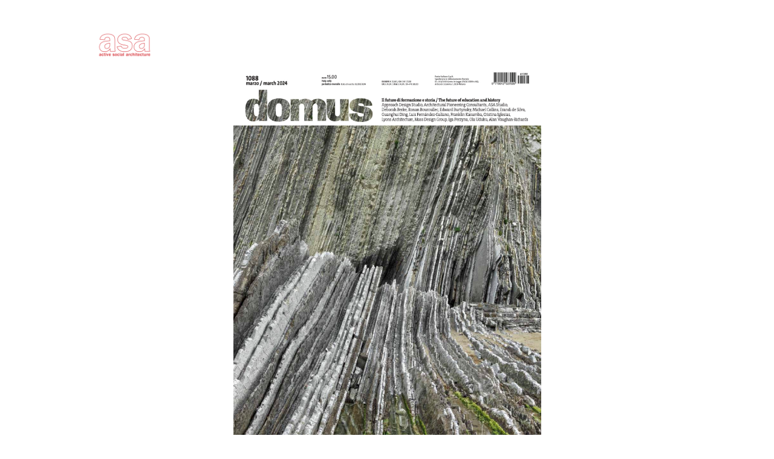

--- FILE ---
content_type: text/html
request_url: https://www.activesocialarchitecture.com/domus-busogo-article
body_size: 11713
content:
<!DOCTYPE html PUBLIC "-//W3C//DTD XHTML 1.0 Transitional//EN" "http://www.w3.org/TR/xhtml1/DTD/xhtml1-transitional.dtd">
<html xmlns="http://www.w3.org/1999/xhtml">
<head>
<title>Domus Busogo article</title>
<meta http-equiv="Content-Type" content="text/html; charset=utf-8"/>
<meta http-equiv="X-UA-Compatible" content="IE=edge">
<meta name="SKYPE_TOOLBAR" content="SKYPE_TOOLBAR_PARSER_COMPATIBLE"/>
<meta name="HandheldFriendly" content="True" />
<meta name="MobileOptimized" content="1024" />
<meta name="viewport" content="width=1024" /> 
<link rel="shortcut icon" href="https://storage.googleapis.com/wzukusers/user-27239409/images/fav-58ff7d0a3c136ge1ooCF/favicon.ico?v=fav-58ff7d0a3c136ge1ooCF" type="image/x-icon" />
<link rel="icon" type="image/png" href="https://storage.googleapis.com/wzukusers/user-27239409/images/fav-58ff7d0a3c136ge1ooCF/favicon-16x16.png?v=fav-58ff7d0a3c136ge1ooCF" sizes="16x16">
<link rel="icon" type="image/png" href="https://storage.googleapis.com/wzukusers/user-27239409/images/fav-58ff7d0a3c136ge1ooCF/favicon-32x32.png?v=fav-58ff7d0a3c136ge1ooCF" sizes="32x32">
<link rel="icon" type="image/png" href="https://storage.googleapis.com/wzukusers/user-27239409/images/fav-58ff7d0a3c136ge1ooCF/favicon-96x96.png?v=fav-58ff7d0a3c136ge1ooCF" sizes="96x96">
<link rel="icon" type="image/png" href="https://storage.googleapis.com/wzukusers/user-27239409/images/fav-58ff7d0a3c136ge1ooCF/favicon-160x160.png?v=fav-58ff7d0a3c136ge1ooCF" sizes="160x160">
<link rel="icon" type="image/png" href="https://storage.googleapis.com/wzukusers/user-27239409/images/fav-58ff7d0a3c136ge1ooCF/favicon-196x196.png?v=fav-58ff7d0a3c136ge1ooCF" sizes="196x196">
<link rel="apple-touch-icon" href="https://storage.googleapis.com/wzukusers/user-27239409/images/fav-58ff7d0a3c136ge1ooCF/apple-touch-icon.png?v=fav-58ff7d0a3c136ge1ooCF" />
<link rel="apple-touch-icon" sizes="57x57" href="https://storage.googleapis.com/wzukusers/user-27239409/images/fav-58ff7d0a3c136ge1ooCF/apple-touch-icon-57x57.png?v=fav-58ff7d0a3c136ge1ooCF">
<link rel="apple-touch-icon" sizes="60x60" href="https://storage.googleapis.com/wzukusers/user-27239409/images/fav-58ff7d0a3c136ge1ooCF/apple-touch-icon-60x60.png?v=fav-58ff7d0a3c136ge1ooCF">
<link rel="apple-touch-icon" sizes="72x72" href="https://storage.googleapis.com/wzukusers/user-27239409/images/fav-58ff7d0a3c136ge1ooCF/apple-touch-icon-72x72.png?v=fav-58ff7d0a3c136ge1ooCF">
<link rel="apple-touch-icon" sizes="114x114" href="https://storage.googleapis.com/wzukusers/user-27239409/images/fav-58ff7d0a3c136ge1ooCF/apple-touch-icon-114x114.png?v=fav-58ff7d0a3c136ge1ooCF">
<link rel="apple-touch-icon" sizes="120x120" href="https://storage.googleapis.com/wzukusers/user-27239409/images/fav-58ff7d0a3c136ge1ooCF/apple-touch-icon-120x120.png?v=fav-58ff7d0a3c136ge1ooCF">
<link rel="apple-touch-icon" sizes="152x152" href="https://storage.googleapis.com/wzukusers/user-27239409/images/fav-58ff7d0a3c136ge1ooCF/apple-touch-icon-152x152.png?v=fav-58ff7d0a3c136ge1ooCF">
<meta name="msapplication-square70x70logo" content="https://storage.googleapis.com/wzukusers/user-27239409/images/fav-58ff7d0a3c136ge1ooCF/mstile-70x70.png?v=fav-58ff7d0a3c136ge1ooCF" />
<meta name="msapplication-square144x144logo" content="https://storage.googleapis.com/wzukusers/user-27239409/images/fav-58ff7d0a3c136ge1ooCF/mstile-144x144.png?v=fav-58ff7d0a3c136ge1ooCF" />
<meta name="msapplication-square150x150logo" content="https://storage.googleapis.com/wzukusers/user-27239409/images/fav-58ff7d0a3c136ge1ooCF/mstile-150x150.png?v=fav-58ff7d0a3c136ge1ooCF" />
<meta name="msapplication-wide310x150logo" content="https://storage.googleapis.com/wzukusers/user-27239409/images/fav-58ff7d0a3c136ge1ooCF/mstile-310x150.png?v=fav-58ff7d0a3c136ge1ooCF" />
<meta name="msapplication-square310x310logo" content="https://storage.googleapis.com/wzukusers/user-27239409/images/fav-58ff7d0a3c136ge1ooCF/mstile-310x310.png?v=fav-58ff7d0a3c136ge1ooCF" />


<meta name="twitter:card" content="summary"/>
<meta property="og:image" content="https://storage.googleapis.com/wzsitethumbnails/site-44858301/800x500.jpg"/>
<meta property="og:image:width" content="800"/>
<meta property="og:image:height" content="500"/>

<script type="text/javascript">
var _fc;window.getInsights=function(a,b){_fc||(_fc=a,a=null),window.AMInsights?(_fc&&(_fc(window.AMInsights),_fc=null),a&&a(window.AMInsights)):(b=b||25,setTimeout(function(){window.getInsights(a,2*b)},b))};
</script>
<script type="text/javascript" src="https://assets.mywebsitebuilder.com/assets/t.js?brand=SiteBuilder&v=g-202507311507277730" async></script>
<script type="text/javascript">
window.getInsights(function(insights){insights.init('31b59925-1d57-4e4c-b250-5502785a24ad');});
</script>

<link rel='stylesheet' type='text/css' href='https://components.mywebsitebuilder.com/g-202507311507277730/viewer-sitebuilder/viewer.css'/>

<script type='text/javascript'>
var PageData = {"baseAddress":"www.activesocialarchitecture.com","ServicesBasePath":"","isTablet":false,"siteSettings":{"behanceSocialLinkId":"{\"type\":\"behance\",\"title\":\"Behance\",\"url\":\"\"}","doneFirstPublish":"true","dribbbleSocialLinkId":"{\"type\":\"dribbble\",\"title\":\"Dribbble\",\"url\":\"\"}","enableColumnsGrid":"false","etsySocialLinkId":"{\"type\":\"etsy\",\"title\":\"Etsy\",\"url\":\"\"}","facebookSocialLinkId":"{\"type\":\"facebook\",\"title\":\"Facebook\",\"url\":\"https://www.facebook.com/activesocialarchitecture\"}","flickrSocialLinkId":"{\"type\":\"flickr\",\"title\":\"Flickr\",\"url\":\"\"}","googlePlusSocialLinkId":"{\"type\":\"googlePlus\",\"title\":\"Google+\",\"url\":\"\"}","instagramSocialLinkId":"{\"type\":\"instagram\",\"title\":\"Instagram\",\"url\":\"https://www.instagram.com/active_social_architecture/\"}","isFirstMobileUse":"true","linkedinSocialLinkId":"{\"type\":\"linkedin\",\"title\":\"LinkedIn\",\"url\":\"https://www.linkedin.com/company-beta/3732106/\"}","mobileIsDeactivated":"false","picasaSocialLinkId":"{\"type\":\"picasa\",\"title\":\"Picasa\",\"url\":\"\"}","pinterestSocialLinkId":"{\"type\":\"pinterest\",\"title\":\"Pinterest\",\"url\":\"\"}","redditSocialLinkId":"{\"type\":\"reddit\",\"title\":\"Reddit\",\"url\":\"\"}","renrenSocialLinkId":"{\"type\":\"renren\",\"title\":\"Renren\",\"url\":\"\"}","showAlwaysColumnsGrid":"false","soundCloudSocialLinkId":"{\"type\":\"soundCloud\",\"title\":\"SoundCloud\",\"url\":\"\"}","tripAdvisorSocialLinkId":"{\"type\":\"tripAdvisor\",\"title\":\"Trip Advisor\",\"url\":\"\"}","tumblrSocialLinkId":"{\"type\":\"tumblr\",\"title\":\"Tumblr\",\"url\":\"\"}","twitterSocialLinkId":"{\"type\":\"twitter\",\"title\":\"Twitter\",\"url\":\"https://twitter.com/AsaStudioRW\"}","vimeoSocialLinkId":"{\"type\":\"vimeo\",\"title\":\"Vimeo\",\"url\":\"\"}","vkSocialLinkId":"{\"type\":\"vk\",\"title\":\"VK\",\"url\":\"\"}","weiboSocialLinkId":"{\"type\":\"weibo\",\"title\":\"Weibo\",\"url\":\"\"}","youtubeSocialLinkId":"{\"type\":\"youtube\",\"title\":\"Youtube\",\"url\":\"\"}"},"defaultAjaxPageID":"id1710231286914","PageNotFound":false};
var Global = {"FacebookAppID":null,"IsMobileView":false,"IsTabletView":false,"IsMobileClient":false,"CloudflareOptions":6,"SiteID":44858301};
var SiteInformation = {"groupId":44858301,"isPublished":false,"limitations":{"video":{"limitation":{"isLimited":true},"dialog":{"isDiscount":false}},"pages":{"limitation":{"isLimited":true},"dialog":{"isDiscount":false}},"ecommerce":{"limitation":{"isLimited":true},"dialog":{"isDiscount":false}},"publish":{"limitation":{"isLimited":true},"dialog":{"isDiscount":false}},"stats":{"limitation":{"isLimited":false},"dialog":{"isDiscount":false}},"storage":{"limitation":{"isLimited":true},"dialog":{"isDiscount":false}},"file":{"limitation":{"isLimited":true},"dialog":{"isDiscount":false}},"premium":{"limitation":{"isLimited":false},"dialog":{"isDiscount":false}},"mobile":{"limitation":{"isLimited":true},"dialog":{"isDiscount":false}},"newSites":{"limitation":{"isLimited":true},"dialog":{"isDiscount":false}},"favicon":{"limitation":{"isLimited":true},"dialog":{"isDiscount":false}},"embedded":{"limitation":{"isLimited":true},"dialog":{"isDiscount":false}},"bannerFeature":{"limitation":{"isLimited":false},"dialog":{"isDiscount":false},"iframeUrl":"https://components.mywebsitebuilder.com/sitebuilder/freebanner.html","iframeHeight":"66px"},"history":{"limitation":{"isLimited":true},"dialog":{"isDiscount":false}},"posts":{"limitation":{"isLimited":true},"dialog":{"isDiscount":false}},"hdvideo":{"limitation":{"isLimited":true},"dialog":{"isDiscount":false}},"totalPages":{"limitation":{"isLimited":true},"dialog":{"isDiscount":false}},"advancedStats":{"limitation":{"isLimited":false},"dialog":{"isDiscount":false}},"form":{"limitation":{"isLimited":true},"dialog":{"isDiscount":false}}},"isPremium":true,"isSaved":false,"siteType":0,"isTemplate":false,"baseVersion":"82591846","isFirstSiteVersion":false,"hasSites":false,"storeInformation":{},"appMarketInformation":{}};
var Settings = {"UserStorageUrlsMap":{"2":"https://wzukusers.blob.core.windows.net/user-{0}/","6":"https://storage.googleapis.com/wzukusers/user-{0}/","61":"https://storage.googleapis.com/wzukusers/user-{0}/","100":"https://storage.googleapis.com/te-hosted-sites/user-{0}/","105":"https://storage.googleapis.com/te-sitey-sites/user-{0}/","103":"https://storage.googleapis.com/te-websitebuilder-sites/user-{0}/","102":"https://storage.googleapis.com/te-sitelio-sites/user-{0}/","106":"https://storage.googleapis.com/te-sitebuilder-sites/user-{0}/"},"WebzaiStorageUrlsMap":{"2":"https://wzuk.blob.core.windows.net/assets/","6":"https://storage.googleapis.com/wzuk/assets/","61":"https://storage.googleapis.com/wzuk/assets/"},"InsightsTrackerUrl":"https://assets.mywebsitebuilder.com/assets","GoogleMapsApiKey":"AIzaSyB0Y_Se6ML5I_sabSoSyMg004wY1XUoBaY","RecaptchaSiteKey":"6LeezEMUAAAAABxJKN1gbtMmzRN6C2CfFD1E6r0U","StaticContentUrl":"https://webzaidev.blob.core.windows.net/","ServiceAddress":"https://editor.sitebuilder.com/","ApplicationRoot":"https://components.mywebsitebuilder.com/g-202507311507277730","Brand":6,"ApplicationDomain":"sitebuilder.com","YoutubeApiKey":"","InstagramClientId":"483843269120637","AppsIframeRoot":"https://components.mywebsitebuilder.com","AppVersion":"g-202507311507277730","DevelopmentMode":"","ServiceEndpoints":{"Store":{"EmbedApi":"https://embed.sitebuilder.com/dist/src/","PublicApi":"https://store-api.sitebuilder.com/v1/"},"Storage":null},"ImageProxy":"https://images.builderservices.io/s/?","DataProxy":"https://data.mywebsitebuilder.com","IsApiPartner":false,"BrandName":"SiteBuilder","RaygunSettings":null,"FreeBannerUrl":"https://components.mywebsitebuilder.com/sitebuilder/freebanner.html"};

</script>
<script src='https://components.mywebsitebuilder.com/g-202507311507277730/viewer/viewer.js' type='text/javascript'></script>

<script src='https://storage.googleapis.com/te-sitebuilder-sites/user-27239409/sites/44858301/58bd7fc74c6aak0o22Cy/c6866ab908b84d7b836dcdb30207580f.js?1768204142' type='text/javascript'></script>
<script src='https://storage.googleapis.com/te-sitebuilder-sites/user-27239409/sites/44858301/58bd7fc74c6aak0o22Cy/911c9485c5bc487295404579d85c4951.js?1768204142' type='text/javascript'></script>
<script src='https://storage.googleapis.com/te-sitebuilder-sites/user-27239409/sites/44858301/58bd7fc74c6aak0o22Cy/ffd4bf02e21e445487370a17b5ee54f4.js?1768204142' type='text/javascript'></script>
<script type='text/javascript'>
var SiteFilesMap = {"page-id1343681126037":"https://storage.googleapis.com/te-sitebuilder-sites/user-27239409/sites/44858301/58bd7fc74c6aak0o22Cy/894f34db5d34457aa5081d3e3610bb67.js","page-id1492703319035":"https://storage.googleapis.com/te-sitebuilder-sites/user-27239409/sites/44858301/58bd7fc74c6aak0o22Cy/fd48f8e8f33148e9808cf2a2a20d35d0.js","page-id1492762936752":"https://storage.googleapis.com/te-sitebuilder-sites/user-27239409/sites/44858301/58bd7fc74c6aak0o22Cy/097dd1248ddd4c199011d5e4cf9b94ce.js","page-id1492762952633":"https://storage.googleapis.com/te-sitebuilder-sites/user-27239409/sites/44858301/58bd7fc74c6aak0o22Cy/59bb58ab5051443f92148ae818ec7809.js","page-id1492762968958":"https://storage.googleapis.com/te-sitebuilder-sites/user-27239409/sites/44858301/58bd7fc74c6aak0o22Cy/9b30f03f2c4d42a3a7a67f841f0fa838.js","page-id1492762981747":"https://storage.googleapis.com/te-sitebuilder-sites/user-27239409/sites/44858301/58bd7fc74c6aak0o22Cy/44fd1976146a4fd79ff256cfe01e1cf7.js","page-id1492763000801":"https://storage.googleapis.com/te-sitebuilder-sites/user-27239409/sites/44858301/58bd7fc74c6aak0o22Cy/1b57c4e01dc442728333b737aba70762.js","page-id1492763011874":"https://storage.googleapis.com/te-sitebuilder-sites/user-27239409/sites/44858301/58bd7fc74c6aak0o22Cy/0649ca009c384493ba6530ce10b501c5.js","page-id1492763023246":"https://storage.googleapis.com/te-sitebuilder-sites/user-27239409/sites/44858301/58bd7fc74c6aak0o22Cy/c0ee3da454fa4a378242b3487777110a.js","page-id1492763077116":"https://storage.googleapis.com/te-sitebuilder-sites/user-27239409/sites/44858301/58bd7fc74c6aak0o22Cy/087add8bee974f26b5864eaa501b13bd.js","page-id1492763084096":"https://storage.googleapis.com/te-sitebuilder-sites/user-27239409/sites/44858301/58bd7fc74c6aak0o22Cy/6a0cd8a395154f92ae3b2c67d650546c.js","page-id1492763099372":"https://storage.googleapis.com/te-sitebuilder-sites/user-27239409/sites/44858301/58bd7fc74c6aak0o22Cy/a2e2166832bf4618b2920680c94bf2db.js","page-id1492763105520":"https://storage.googleapis.com/te-sitebuilder-sites/user-27239409/sites/44858301/58bd7fc74c6aak0o22Cy/ba76ffca78354e9e995ac88536fc401e.js","page-id1492763120379":"https://storage.googleapis.com/te-sitebuilder-sites/user-27239409/sites/44858301/58bd7fc74c6aak0o22Cy/e64d5288aecb41de880c66be7ab78c2d.js","page-id1492763141451":"https://storage.googleapis.com/te-sitebuilder-sites/user-27239409/sites/44858301/58bd7fc74c6aak0o22Cy/47a8344bdd544a409e3239d066fd4226.js","page-id1492791812850":"https://storage.googleapis.com/te-sitebuilder-sites/user-27239409/sites/44858301/58bd7fc74c6aak0o22Cy/85f744f40ebe4352a5608e195c7ec392.js","page-id1492791857208":"https://storage.googleapis.com/te-sitebuilder-sites/user-27239409/sites/44858301/58bd7fc74c6aak0o22Cy/168998c346204afc9855dd961caf0061.js","page-id1492791864786":"https://storage.googleapis.com/te-sitebuilder-sites/user-27239409/sites/44858301/58bd7fc74c6aak0o22Cy/ae33c68fae594f409a5af9a349768faf.js","page-id1492791885472":"https://storage.googleapis.com/te-sitebuilder-sites/user-27239409/sites/44858301/58bd7fc74c6aak0o22Cy/dc0091ba71db4b8aa1aa0311dd6e9342.js","page-id1492791919346":"https://storage.googleapis.com/te-sitebuilder-sites/user-27239409/sites/44858301/58bd7fc74c6aak0o22Cy/2b0df51f45f74fefa190c6eb55fa5633.js","page-id1492791939252":"https://storage.googleapis.com/te-sitebuilder-sites/user-27239409/sites/44858301/58bd7fc74c6aak0o22Cy/e6da0299804b4373b0a8025fca576caf.js","page-id1492792045169":"https://storage.googleapis.com/te-sitebuilder-sites/user-27239409/sites/44858301/58bd7fc74c6aak0o22Cy/bbb4ca37912d43b89641375a99c8737d.js","page-id1493104442930":"https://storage.googleapis.com/te-sitebuilder-sites/user-27239409/sites/44858301/58bd7fc74c6aak0o22Cy/56eafaaa1b8e4820bd01d28aa60b9460.js","page-id1493115276578":"https://storage.googleapis.com/te-sitebuilder-sites/user-27239409/sites/44858301/58bd7fc74c6aak0o22Cy/e12f83c5407e4997ad4183b4f97b79f6.js","page-id1505740159525":"https://storage.googleapis.com/te-sitebuilder-sites/user-27239409/sites/44858301/58bd7fc74c6aak0o22Cy/8498d6c486894ab7b374034bc26f1e07.js","page-id1522745193511":"https://storage.googleapis.com/te-sitebuilder-sites/user-27239409/sites/44858301/58bd7fc74c6aak0o22Cy/4bb398e07c4441a4a1055331c1d3ab12.js","page-id1522745205590":"https://storage.googleapis.com/te-sitebuilder-sites/user-27239409/sites/44858301/58bd7fc74c6aak0o22Cy/a26152d0c6e640e988502c549702ddd1.js","page-id1522745226091":"https://storage.googleapis.com/te-sitebuilder-sites/user-27239409/sites/44858301/58bd7fc74c6aak0o22Cy/ec46f1cf480a419d85cb09724cc426cf.js","page-id1522745246284":"https://storage.googleapis.com/te-sitebuilder-sites/user-27239409/sites/44858301/58bd7fc74c6aak0o22Cy/0e5fe52ba332412dbb47330f981ae911.js","page-id1522745271505":"https://storage.googleapis.com/te-sitebuilder-sites/user-27239409/sites/44858301/58bd7fc74c6aak0o22Cy/12a024496e3e4941aaba4f9a576699bf.js","page-id1543910479026":"https://storage.googleapis.com/te-sitebuilder-sites/user-27239409/sites/44858301/58bd7fc74c6aak0o22Cy/49f39f0710bd427ea6f4a295a230ef2c.js","page-id1543910495833":"https://storage.googleapis.com/te-sitebuilder-sites/user-27239409/sites/44858301/58bd7fc74c6aak0o22Cy/c5b53b9dbd134486b79fadb63a27aff2.js","page-id1543912673931":"https://storage.googleapis.com/te-sitebuilder-sites/user-27239409/sites/44858301/58bd7fc74c6aak0o22Cy/87a4a8c789774e39bb6d5b228bb67ccb.js","page-id1568389262561":"https://storage.googleapis.com/te-sitebuilder-sites/user-27239409/sites/44858301/58bd7fc74c6aak0o22Cy/f98d65361d9d4e29850b2f2c65d99491.js","page-id1568390004009":"https://storage.googleapis.com/te-sitebuilder-sites/user-27239409/sites/44858301/58bd7fc74c6aak0o22Cy/51ff683564ec42cb9aca5d01463c90bd.js","page-id1569918817261":"https://storage.googleapis.com/te-sitebuilder-sites/user-27239409/sites/44858301/58bd7fc74c6aak0o22Cy/c09a01930f154e76805501aaf9ab262e.js","page-id1578309868592":"https://storage.googleapis.com/te-sitebuilder-sites/user-27239409/sites/44858301/58bd7fc74c6aak0o22Cy/d7434e85696a4c55a476e460f4406499.js","page-id1578314281241":"https://storage.googleapis.com/te-sitebuilder-sites/user-27239409/sites/44858301/58bd7fc74c6aak0o22Cy/0f1ee996ef094cebb67894c857cac266.js","page-id1594884428380":"https://storage.googleapis.com/te-sitebuilder-sites/user-27239409/sites/44858301/58bd7fc74c6aak0o22Cy/8b2c4d157ef24b9087669ff18c2a9c2c.js","page-id1594885781903":"https://storage.googleapis.com/te-sitebuilder-sites/user-27239409/sites/44858301/58bd7fc74c6aak0o22Cy/c1175c1aebdf4404a7e9829cd7777a91.js","page-id1594909621887":"https://storage.googleapis.com/te-sitebuilder-sites/user-27239409/sites/44858301/58bd7fc74c6aak0o22Cy/ac788032df814e288cb8a06f6c6f64c9.js","page-id1603356429726":"https://storage.googleapis.com/te-sitebuilder-sites/user-27239409/sites/44858301/58bd7fc74c6aak0o22Cy/77e2d9ecf89940149d567026643af9ac.js","page-id1603357306466":"https://storage.googleapis.com/te-sitebuilder-sites/user-27239409/sites/44858301/58bd7fc74c6aak0o22Cy/2e410eb1620c47659d1d1a6b3ceeeb08.js","page-id1603359618189":"https://storage.googleapis.com/te-sitebuilder-sites/user-27239409/sites/44858301/58bd7fc74c6aak0o22Cy/c48dc282ca25442f80edfc10927220b6.js","page-id1603359762092":"https://storage.googleapis.com/te-sitebuilder-sites/user-27239409/sites/44858301/58bd7fc74c6aak0o22Cy/e5cc681fb7b14990baf618bc8c613691.js","page-id1603361038002":"https://storage.googleapis.com/te-sitebuilder-sites/user-27239409/sites/44858301/58bd7fc74c6aak0o22Cy/4ebdbbaf733343118620fd161371ef20.js","page-id1603361961634":"https://storage.googleapis.com/te-sitebuilder-sites/user-27239409/sites/44858301/58bd7fc74c6aak0o22Cy/e1ac5026604e426888751098a19a019a.js","page-id1603365265960":"https://storage.googleapis.com/te-sitebuilder-sites/user-27239409/sites/44858301/58bd7fc74c6aak0o22Cy/e90628faab5047708d908ba4846d0273.js","page-id1618992686250":"https://storage.googleapis.com/te-sitebuilder-sites/user-27239409/sites/44858301/58bd7fc74c6aak0o22Cy/453f780de1924fd0804f12ed21155629.js","page-id1618998926706":"https://storage.googleapis.com/te-sitebuilder-sites/user-27239409/sites/44858301/58bd7fc74c6aak0o22Cy/f5dea5538ee14cf698f2f3cbdb129f1f.js","page-id1619015085116":"https://storage.googleapis.com/te-sitebuilder-sites/user-27239409/sites/44858301/58bd7fc74c6aak0o22Cy/a33207575eb04d09bddb1aaa9968f440.js","page-id1639147176715":"https://storage.googleapis.com/te-sitebuilder-sites/user-27239409/sites/44858301/58bd7fc74c6aak0o22Cy/8d3f84e84db24937a6e3f9abdd523b3f.js","page-id1639149825456":"https://storage.googleapis.com/te-sitebuilder-sites/user-27239409/sites/44858301/58bd7fc74c6aak0o22Cy/74c2b2f8b26d4895a9d4152f81d11825.js","page-id1639150703274":"https://storage.googleapis.com/te-sitebuilder-sites/user-27239409/sites/44858301/58bd7fc74c6aak0o22Cy/2f2cd1e25427480380f34af3806d9063.js","page-id1639151965468":"https://storage.googleapis.com/te-sitebuilder-sites/user-27239409/sites/44858301/58bd7fc74c6aak0o22Cy/ba35211103264143b0623234474bd728.js","page-id1639386457867":"https://storage.googleapis.com/te-sitebuilder-sites/user-27239409/sites/44858301/58bd7fc74c6aak0o22Cy/6ee92bdf467c42cc996a7248b2442219.js","page-id1639412810839":"https://storage.googleapis.com/te-sitebuilder-sites/user-27239409/sites/44858301/58bd7fc74c6aak0o22Cy/803587c6012e482b944c7b3edd50a10e.js","page-id1639415224163":"https://storage.googleapis.com/te-sitebuilder-sites/user-27239409/sites/44858301/58bd7fc74c6aak0o22Cy/73596e6a327f4e9c8b82a63dc8b386a0.js","page-id1639467383205":"https://storage.googleapis.com/te-sitebuilder-sites/user-27239409/sites/44858301/58bd7fc74c6aak0o22Cy/574872467ef44d4ca648628456a0250a.js","page-id1639468463469":"https://storage.googleapis.com/te-sitebuilder-sites/user-27239409/sites/44858301/58bd7fc74c6aak0o22Cy/0abed830972b41b5b59870393226c183.js","page-id1639472091082":"https://storage.googleapis.com/te-sitebuilder-sites/user-27239409/sites/44858301/58bd7fc74c6aak0o22Cy/f761ccfefa0146b3abf035763a14f5e9.js","page-id1653661855067":"https://storage.googleapis.com/te-sitebuilder-sites/user-27239409/sites/44858301/58bd7fc74c6aak0o22Cy/e546b537cc65440fa2e12aec445f089e.js","page-id1653661979848":"https://storage.googleapis.com/te-sitebuilder-sites/user-27239409/sites/44858301/58bd7fc74c6aak0o22Cy/74085d1183354e179fce6e016a96a644.js","page-id1653665072934":"https://storage.googleapis.com/te-sitebuilder-sites/user-27239409/sites/44858301/58bd7fc74c6aak0o22Cy/1743bc0a9c9044ad92d8c3d2e9565af7.js","page-id1694512420746":"https://storage.googleapis.com/te-sitebuilder-sites/user-27239409/sites/44858301/58bd7fc74c6aak0o22Cy/18d4685de5d34db5a8c10c40191dfe23.js","page-id1694512600610":"https://storage.googleapis.com/te-sitebuilder-sites/user-27239409/sites/44858301/58bd7fc74c6aak0o22Cy/bde46d94582240e092a192106d380cca.js","page-id1710231286914":"https://storage.googleapis.com/te-sitebuilder-sites/user-27239409/sites/44858301/58bd7fc74c6aak0o22Cy/911c9485c5bc487295404579d85c4951.js","page-id1724859258579":"https://storage.googleapis.com/te-sitebuilder-sites/user-27239409/sites/44858301/58bd7fc74c6aak0o22Cy/1e81b5c9ddd74b9dab871578beccb014.js","page-id1724926943979":"https://storage.googleapis.com/te-sitebuilder-sites/user-27239409/sites/44858301/58bd7fc74c6aak0o22Cy/e54ef0a8935047a59323420fae65d3ac.js","page-id1724926983332":"https://storage.googleapis.com/te-sitebuilder-sites/user-27239409/sites/44858301/58bd7fc74c6aak0o22Cy/37d759382204485bbff2dde6f3d83372.js","page-id1724927024306":"https://storage.googleapis.com/te-sitebuilder-sites/user-27239409/sites/44858301/58bd7fc74c6aak0o22Cy/7f07c8fd8e2d477c8bff71b65853a26e.js","page-id1744709997578":"https://storage.googleapis.com/te-sitebuilder-sites/user-27239409/sites/44858301/58bd7fc74c6aak0o22Cy/c1af05de869542678d5cc894ee2920b8.js","page-id1744883326818":"https://storage.googleapis.com/te-sitebuilder-sites/user-27239409/sites/44858301/58bd7fc74c6aak0o22Cy/307dd8d0c4cc4ed0b8a26f516800cfa8.js","page-id1744894066226":"https://storage.googleapis.com/te-sitebuilder-sites/user-27239409/sites/44858301/58bd7fc74c6aak0o22Cy/b060516f9b1e438d9ddb38f15ace87be.js","page-id1744896917478":"https://storage.googleapis.com/te-sitebuilder-sites/user-27239409/sites/44858301/58bd7fc74c6aak0o22Cy/42afd5329ac44ba5b0029ba752e04c57.js","master-1343681126036":"https://storage.googleapis.com/te-sitebuilder-sites/user-27239409/sites/44858301/58bd7fc74c6aak0o22Cy/ffd4bf02e21e445487370a17b5ee54f4.js","site-structure":"https://storage.googleapis.com/te-sitebuilder-sites/user-27239409/sites/44858301/58bd7fc74c6aak0o22Cy/c6866ab908b84d7b836dcdb30207580f.js"};
</script>


<style type="text/css"> #mobile-loading-screen, #desktop-loading-screen{position:absolute;left:0;top:0;right:0;bottom:0;z-index:100000000;background:white url('[data-uri]') center center no-repeat;} body.state-loading-mobile-viewer, body.state-loading-mobile-viewer .page-element, body.state-loading-mobile-viewer #body-element, body.state-loading-desktop-viewer, body.state-loading-desktop-viewer .page-element, body.state-loading-desktop-viewer #body-element{height:100%;width:100%;overflow-y:hidden !important;} </style>
<script type="text/javascript">
var DynamicPageContent = null;
var DBSiteMetaData = { "pagesStructureInformation":{"pagesData":{"id1343681126037":{"metaTags":"","headerCode":"","footerCode":"","tags":[],"id":"id1343681126037","pageID":null,"pid":null,"title":"Home","name":null,"pageTitle":"ASA Studio","description":"ASA Studio is a small firmed based in Kigali, Rwanda, that develops architecture design rich in social and environmental values","keyWords":"active, social, architecture, Rwanda, Africa, Kigali, design, environment, sustainable, sustainability, community, low tech, vernacular","index":1,"isHomePage":true,"shareStyle":true,"useNameASTitle":false,"supportsMobileStates":true,"urlAlias":"","useNameASUrl":false,"useDefaultTitle":false,"masterPageListName":"","masterPageType":"","isSearchEngineDisabled":false,"menu":{"isDesktopDisabled":false,"isMobileDisabled":true}},"id1492703319035":{"metaTags":"","headerCode":"","footerCode":"","tags":[],"id":"id1492703319035","pageID":null,"pid":null,"title":"ECD&F Centers","name":null,"pageTitle":"","description":"","keyWords":"","index":36,"isHomePage":false,"shareStyle":true,"useNameASTitle":false,"supportsMobileStates":true,"urlAlias":"ecd-f-centers","useNameASUrl":true,"useDefaultTitle":false,"masterPageListName":"","masterPageType":"","isSearchEngineDisabled":true,"menu":{"isDesktopDisabled":true,"isMobileDisabled":true}},"id1492762936752":{"metaTags":"","headerCode":"","footerCode":"","tags":[],"id":"id1492762936752","pageID":null,"pid":null,"title":"ECCD","name":null,"pageTitle":"","description":"","keyWords":"","index":37,"isHomePage":false,"shareStyle":true,"useNameASTitle":false,"supportsMobileStates":true,"urlAlias":"eccd","useNameASUrl":true,"useDefaultTitle":false,"masterPageListName":"","masterPageType":"","isSearchEngineDisabled":false,"menu":{"isDesktopDisabled":true,"isMobileDisabled":true}},"id1492762952633":{"metaTags":"","headerCode":"","footerCode":"","tags":[],"id":"id1492762952633","pageID":null,"pid":null,"title":"RLS","name":null,"pageTitle":"","description":"","keyWords":"","index":40,"isHomePage":false,"shareStyle":true,"useNameASTitle":false,"supportsMobileStates":true,"urlAlias":"rls","useNameASUrl":true,"useDefaultTitle":false,"masterPageListName":"","masterPageType":"","isSearchEngineDisabled":false,"menu":{"isDesktopDisabled":true,"isMobileDisabled":true}},"id1492762968958":{"metaTags":"","headerCode":"","footerCode":"","tags":[],"id":"id1492762968958","pageID":null,"pid":null,"title":"Kintobo HC","name":null,"pageTitle":"","description":"","keyWords":"","index":39,"isHomePage":false,"shareStyle":true,"useNameASTitle":false,"supportsMobileStates":true,"urlAlias":"kintobo-hc","useNameASUrl":true,"useDefaultTitle":false,"masterPageListName":"","masterPageType":"","isSearchEngineDisabled":false,"menu":{"isDesktopDisabled":true,"isMobileDisabled":true}},"id1492762981747":{"metaTags":"","headerCode":"","footerCode":"","tags":[],"id":"id1492762981747","pageID":null,"pid":null,"title":"Rugerero HC","name":null,"pageTitle":"","description":"","keyWords":"","index":41,"isHomePage":false,"shareStyle":true,"useNameASTitle":false,"supportsMobileStates":true,"urlAlias":"rugerero-hc","useNameASUrl":true,"useDefaultTitle":false,"masterPageListName":"","masterPageType":"","isSearchEngineDisabled":false,"menu":{"isDesktopDisabled":true,"isMobileDisabled":true}},"id1492763000801":{"metaTags":"","headerCode":"","footerCode":"","tags":[],"id":"id1492763000801","pageID":null,"pid":null,"title":"Busengo Maternity","name":null,"pageTitle":"","description":"","keyWords":"","index":43,"isHomePage":false,"shareStyle":true,"useNameASTitle":false,"supportsMobileStates":true,"urlAlias":"busengo-maternity","useNameASUrl":true,"useDefaultTitle":false,"masterPageListName":"","masterPageType":"","isSearchEngineDisabled":false,"menu":{"isDesktopDisabled":true,"isMobileDisabled":true}},"id1492763011874":{"metaTags":"","headerCode":"","footerCode":"","tags":[],"id":"id1492763011874","pageID":null,"pid":null,"title":"APIE","name":null,"pageTitle":"","description":"","keyWords":"","index":38,"isHomePage":false,"shareStyle":true,"useNameASTitle":false,"supportsMobileStates":true,"urlAlias":"apie","useNameASUrl":true,"useDefaultTitle":false,"masterPageListName":"","masterPageType":"","isSearchEngineDisabled":false,"menu":{"isDesktopDisabled":true,"isMobileDisabled":true}},"id1492763023246":{"metaTags":"","headerCode":"","footerCode":"","tags":[],"id":"id1492763023246","pageID":null,"pid":null,"title":"pre-primaries","name":null,"pageTitle":"","description":"","keyWords":"","index":44,"isHomePage":false,"shareStyle":true,"useNameASTitle":false,"supportsMobileStates":true,"urlAlias":"pre-primaries","useNameASUrl":true,"useDefaultTitle":false,"masterPageListName":"","masterPageType":"","isSearchEngineDisabled":false,"menu":{"isDesktopDisabled":true,"isMobileDisabled":true}},"id1492763077116":{"metaTags":"","headerCode":"","footerCode":"","tags":[],"id":"id1492763077116","pageID":null,"pid":null,"title":"Refugee Camps educ","name":null,"pageTitle":"","description":"","keyWords":"","index":45,"isHomePage":false,"shareStyle":true,"useNameASTitle":false,"supportsMobileStates":true,"urlAlias":"refugee-camps-educ","useNameASUrl":true,"useDefaultTitle":false,"masterPageListName":"","masterPageType":"","isSearchEngineDisabled":false,"menu":{"isDesktopDisabled":true,"isMobileDisabled":true}},"id1492763084096":{"metaTags":"","headerCode":"","footerCode":"","tags":[],"id":"id1492763084096","pageID":null,"pid":null,"title":"toilets","name":null,"pageTitle":"","description":"","keyWords":"","index":52,"isHomePage":false,"shareStyle":true,"useNameASTitle":false,"supportsMobileStates":true,"urlAlias":"toilets","useNameASUrl":true,"useDefaultTitle":false,"masterPageListName":"","masterPageType":"","isSearchEngineDisabled":false,"menu":{"isDesktopDisabled":true,"isMobileDisabled":true}},"id1492763099372":{"metaTags":"","headerCode":"","footerCode":"","tags":[],"id":"id1492763099372","pageID":null,"pid":null,"title":"ASASE","name":null,"pageTitle":"","description":"","keyWords":"","index":53,"isHomePage":false,"shareStyle":true,"useNameASTitle":false,"supportsMobileStates":true,"urlAlias":"asase","useNameASUrl":true,"useDefaultTitle":false,"masterPageListName":"","masterPageType":"","isSearchEngineDisabled":false,"menu":{"isDesktopDisabled":true,"isMobileDisabled":true}},"id1492763105520":{"metaTags":"","headerCode":"","footerCode":"","tags":[],"id":"id1492763105520","pageID":null,"pid":null,"title":"KenCada","name":null,"pageTitle":"","description":"","keyWords":"","index":54,"isHomePage":false,"shareStyle":true,"useNameASTitle":false,"supportsMobileStates":true,"urlAlias":"kencada","useNameASUrl":true,"useDefaultTitle":false,"masterPageListName":"","masterPageType":"","isSearchEngineDisabled":false,"menu":{"isDesktopDisabled":true,"isMobileDisabled":true}},"id1492763120379":{"metaTags":"","headerCode":"","footerCode":"","tags":[],"id":"id1492763120379","pageID":null,"pid":null,"title":"Kaira Looro","name":null,"pageTitle":"","description":"","keyWords":"","index":55,"isHomePage":false,"shareStyle":true,"useNameASTitle":false,"supportsMobileStates":true,"urlAlias":"kaira-looro","useNameASUrl":true,"useDefaultTitle":false,"masterPageListName":"","masterPageType":"","isSearchEngineDisabled":false,"menu":{"isDesktopDisabled":true,"isMobileDisabled":true}},"id1492763141451":{"metaTags":"","headerCode":"","footerCode":"","tags":[],"id":"id1492763141451","pageID":null,"pid":null,"title":"Stud workshops","name":null,"pageTitle":"","description":"","keyWords":"","index":56,"isHomePage":false,"shareStyle":true,"useNameASTitle":false,"supportsMobileStates":true,"urlAlias":"stud-workshops","useNameASUrl":true,"useDefaultTitle":false,"masterPageListName":"","masterPageType":"","isSearchEngineDisabled":false,"menu":{"isDesktopDisabled":true,"isMobileDisabled":true}},"id1492791812850":{"metaTags":"","headerCode":"","footerCode":"","tags":[],"id":"id1492791812850","pageID":null,"pid":null,"title":"Boutique Hotel","name":null,"pageTitle":"","description":"","keyWords":"","index":51,"isHomePage":false,"shareStyle":true,"useNameASTitle":false,"supportsMobileStates":true,"urlAlias":"boutique-hotel","useNameASUrl":true,"useDefaultTitle":false,"masterPageListName":"","masterPageType":"","isSearchEngineDisabled":false,"menu":{"isDesktopDisabled":true,"isMobileDisabled":true}},"id1492791857208":{"metaTags":"","headerCode":"","footerCode":"","tags":[],"id":"id1492791857208","pageID":null,"pid":null,"title":"animal clinic","name":null,"pageTitle":"","description":"","keyWords":"","index":50,"isHomePage":false,"shareStyle":true,"useNameASTitle":false,"supportsMobileStates":true,"urlAlias":"animal-clinic","useNameASUrl":true,"useDefaultTitle":false,"masterPageListName":"","masterPageType":"","isSearchEngineDisabled":false,"menu":{"isDesktopDisabled":true,"isMobileDisabled":true}},"id1492791864786":{"metaTags":"","headerCode":"","footerCode":"","tags":[],"id":"id1492791864786","pageID":null,"pid":null,"title":"consolato","name":null,"pageTitle":"","description":"","keyWords":"","index":49,"isHomePage":false,"shareStyle":true,"useNameASTitle":false,"supportsMobileStates":true,"urlAlias":"consolato","useNameASUrl":true,"useDefaultTitle":false,"masterPageListName":"","masterPageType":"","isSearchEngineDisabled":false,"menu":{"isDesktopDisabled":true,"isMobileDisabled":true}},"id1492791885472":{"metaTags":"","headerCode":"","footerCode":"","tags":[],"id":"id1492791885472","pageID":null,"pid":null,"title":"cultivating communitites","name":null,"pageTitle":"","description":"","keyWords":"","index":46,"isHomePage":false,"shareStyle":true,"useNameASTitle":false,"supportsMobileStates":true,"urlAlias":"cultivating-communitites","useNameASUrl":true,"useDefaultTitle":false,"masterPageListName":"","masterPageType":"","isSearchEngineDisabled":false,"menu":{"isDesktopDisabled":true,"isMobileDisabled":true}},"id1492791919346":{"metaTags":"","headerCode":"","footerCode":"","tags":[],"id":"id1492791919346","pageID":null,"pid":null,"title":"sulfo","name":null,"pageTitle":"","description":"","keyWords":"","index":48,"isHomePage":false,"shareStyle":true,"useNameASTitle":false,"supportsMobileStates":true,"urlAlias":"sulfo","useNameASUrl":true,"useDefaultTitle":false,"masterPageListName":"","masterPageType":"","isSearchEngineDisabled":false,"menu":{"isDesktopDisabled":true,"isMobileDisabled":true}},"id1492791939252":{"metaTags":"","headerCode":"","footerCode":"","tags":[],"id":"id1492791939252","pageID":null,"pid":null,"title":"Busogo school","name":null,"pageTitle":"","description":"","keyWords":"","index":11,"isHomePage":false,"shareStyle":true,"useNameASTitle":false,"supportsMobileStates":true,"urlAlias":"busogo-school","useNameASUrl":true,"useDefaultTitle":false,"masterPageListName":"","masterPageType":"","isSearchEngineDisabled":false,"menu":{"isDesktopDisabled":true,"isMobileDisabled":true}},"id1492792045169":{"metaTags":"","headerCode":"","footerCode":"","tags":[],"id":"id1492792045169","pageID":null,"pid":null,"title":"kigeme maternity","name":null,"pageTitle":"","description":"","keyWords":"","index":47,"isHomePage":false,"shareStyle":true,"useNameASTitle":false,"supportsMobileStates":true,"urlAlias":"kigeme-maternity","useNameASUrl":true,"useDefaultTitle":false,"masterPageListName":"","masterPageType":"","isSearchEngineDisabled":false,"menu":{"isDesktopDisabled":true,"isMobileDisabled":true}},"id1493104442930":{"metaTags":"","headerCode":"","footerCode":"","tags":[],"id":"id1493104442930","pageID":null,"pid":null,"title":"KYM","name":null,"pageTitle":"","description":"","keyWords":"","index":57,"isHomePage":false,"shareStyle":true,"useNameASTitle":false,"supportsMobileStates":true,"urlAlias":"kym","useNameASUrl":true,"useDefaultTitle":false,"masterPageListName":"","masterPageType":"","isSearchEngineDisabled":false,"menu":{"isDesktopDisabled":true,"isMobileDisabled":true}},"id1493115276578":{"metaTags":"","headerCode":"","footerCode":"","tags":[],"id":"id1493115276578","pageID":null,"pid":null,"title":"ROP","name":null,"pageTitle":"","description":"","keyWords":"","index":58,"isHomePage":false,"shareStyle":true,"useNameASTitle":false,"supportsMobileStates":true,"urlAlias":"rop","useNameASUrl":true,"useDefaultTitle":false,"masterPageListName":"","masterPageType":"","isSearchEngineDisabled":false,"menu":{"isDesktopDisabled":true,"isMobileDisabled":true}},"id1505740159525":{"metaTags":"","headerCode":"","footerCode":"","tags":[],"id":"id1505740159525","pageID":null,"pid":null,"title":"Research","name":null,"pageTitle":"","description":"","keyWords":"","index":69,"isHomePage":false,"shareStyle":true,"useNameASTitle":false,"supportsMobileStates":true,"urlAlias":"research","useNameASUrl":true,"useDefaultTitle":false,"masterPageListName":"","masterPageType":"","isSearchEngineDisabled":false,"menu":{"isDesktopDisabled":true,"isMobileDisabled":false}},"id1522745193511":{"metaTags":"","headerCode":"","footerCode":"","tags":[],"id":"id1522745193511","pageID":null,"pid":null,"title":"The Maranatha Academy","name":null,"pageTitle":"","description":"","keyWords":"","index":59,"isHomePage":false,"shareStyle":true,"useNameASTitle":false,"supportsMobileStates":true,"urlAlias":"the-maranatha-academy","useNameASUrl":true,"useDefaultTitle":false,"masterPageListName":"","masterPageType":"","isSearchEngineDisabled":false,"menu":{"isDesktopDisabled":true,"isMobileDisabled":true}},"id1522745205590":{"metaTags":"","headerCode":"","footerCode":"","tags":[],"id":"id1522745205590","pageID":null,"pid":null,"title":"Karongi Estate","name":null,"pageTitle":"","description":"","keyWords":"","index":60,"isHomePage":false,"shareStyle":true,"useNameASTitle":false,"supportsMobileStates":true,"urlAlias":"karongi-estate","useNameASUrl":true,"useDefaultTitle":false,"masterPageListName":"","masterPageType":"","isSearchEngineDisabled":false,"menu":{"isDesktopDisabled":true,"isMobileDisabled":true}},"id1522745226091":{"metaTags":"","headerCode":"","footerCode":"","tags":[],"id":"id1522745226091","pageID":null,"pid":null,"title":"VATEL school","name":null,"pageTitle":"","description":"","keyWords":"","index":61,"isHomePage":false,"shareStyle":true,"useNameASTitle":false,"supportsMobileStates":true,"urlAlias":"vatel-school","useNameASUrl":true,"useDefaultTitle":false,"masterPageListName":"","masterPageType":"","isSearchEngineDisabled":false,"menu":{"isDesktopDisabled":true,"isMobileDisabled":true}},"id1522745246284":{"metaTags":"","headerCode":"","footerCode":"","tags":[],"id":"id1522745246284","pageID":null,"pid":null,"title":"Fresh Food Fast Service","name":null,"pageTitle":"","description":"","keyWords":"","index":62,"isHomePage":false,"shareStyle":true,"useNameASTitle":false,"supportsMobileStates":true,"urlAlias":"fresh-food-fast-service","useNameASUrl":true,"useDefaultTitle":false,"masterPageListName":"","masterPageType":"","isSearchEngineDisabled":false,"menu":{"isDesktopDisabled":true,"isMobileDisabled":true}},"id1522745271505":{"metaTags":"","headerCode":"","footerCode":"","tags":[],"id":"id1522745271505","pageID":null,"pid":null,"title":"Westerwelle Haus","name":null,"pageTitle":"","description":"","keyWords":"","index":63,"isHomePage":false,"shareStyle":true,"useNameASTitle":false,"supportsMobileStates":true,"urlAlias":"westerwelle-haus","useNameASUrl":true,"useDefaultTitle":false,"masterPageListName":"","masterPageType":"","isSearchEngineDisabled":false,"menu":{"isDesktopDisabled":true,"isMobileDisabled":true}},"id1543910479026":{"metaTags":"","headerCode":"","footerCode":"","tags":[],"id":"id1543910479026","pageID":null,"pid":null,"title":"Murambi Estate","name":null,"pageTitle":"","description":"","keyWords":"","index":64,"isHomePage":false,"shareStyle":true,"useNameASTitle":false,"supportsMobileStates":true,"urlAlias":"murambi-estate","useNameASUrl":true,"useDefaultTitle":false,"masterPageListName":"","masterPageType":"","isSearchEngineDisabled":false,"menu":{"isDesktopDisabled":true,"isMobileDisabled":true}},"id1543910495833":{"metaTags":"","headerCode":"","footerCode":"","tags":[],"id":"id1543910495833","pageID":null,"pid":null,"title":"Bucundura School","name":null,"pageTitle":"","description":"","keyWords":"","index":29,"isHomePage":false,"shareStyle":true,"useNameASTitle":false,"supportsMobileStates":true,"urlAlias":"bucundura-school","useNameASUrl":true,"useDefaultTitle":false,"masterPageListName":"","masterPageType":"","isSearchEngineDisabled":false,"menu":{"isDesktopDisabled":true,"isMobileDisabled":true}},"id1543912673931":{"metaTags":"","headerCode":"","footerCode":"","tags":[],"id":"id1543912673931","pageID":null,"pid":null,"title":"News Archive","name":null,"pageTitle":"","description":"","keyWords":"","index":67,"isHomePage":false,"shareStyle":true,"useNameASTitle":false,"supportsMobileStates":true,"urlAlias":"news-archive","useNameASUrl":true,"useDefaultTitle":false,"masterPageListName":"","masterPageType":"","isSearchEngineDisabled":false,"menu":{"isDesktopDisabled":true,"isMobileDisabled":true}},"id1568389262561":{"metaTags":"","headerCode":"","footerCode":"","tags":[],"id":"id1568389262561","pageID":null,"pid":null,"title":"The Village","name":null,"pageTitle":"","description":"","keyWords":"","index":32,"isHomePage":false,"shareStyle":false,"useNameASTitle":false,"supportsMobileStates":true,"urlAlias":"the-village","useNameASUrl":true,"useDefaultTitle":false,"masterPageListName":"","masterPageType":"","isSearchEngineDisabled":false,"menu":{"isDesktopDisabled":true,"isMobileDisabled":true}},"id1568390004009":{"metaTags":"","headerCode":"","footerCode":"","tags":[],"id":"id1568390004009","pageID":null,"pid":null,"title":"Asian Restaurant","name":null,"pageTitle":"","description":"","keyWords":"","index":65,"isHomePage":false,"shareStyle":false,"useNameASTitle":false,"supportsMobileStates":true,"urlAlias":"asian-restaurant","useNameASUrl":true,"useDefaultTitle":false,"masterPageListName":"","masterPageType":"","isSearchEngineDisabled":false,"menu":{"isDesktopDisabled":true,"isMobileDisabled":true}},"id1569918817261":{"metaTags":"","headerCode":"","footerCode":"","tags":[],"id":"id1569918817261","pageID":null,"pid":null,"title":"asareacts.","name":null,"pageTitle":"","description":"","keyWords":"","index":72,"isHomePage":false,"shareStyle":false,"useNameASTitle":false,"supportsMobileStates":true,"urlAlias":"asareacts","useNameASUrl":true,"useDefaultTitle":false,"masterPageListName":"","masterPageType":"","isSearchEngineDisabled":false,"menu":{"isDesktopDisabled":false,"isMobileDisabled":true}},"id1578309868592":{"metaTags":"","headerCode":"","footerCode":"","tags":[],"id":"id1578309868592","pageID":null,"pid":null,"title":"ASA pavilion","name":null,"pageTitle":"","description":"","keyWords":"","index":66,"isHomePage":false,"shareStyle":false,"useNameASTitle":false,"supportsMobileStates":true,"urlAlias":"asa-pavilion","useNameASUrl":true,"useDefaultTitle":false,"masterPageListName":"","masterPageType":"","isSearchEngineDisabled":false,"menu":{"isDesktopDisabled":true,"isMobileDisabled":true}},"id1578314281241":{"metaTags":"","headerCode":"","footerCode":"","tags":[],"id":"id1578314281241","pageID":null,"pid":null,"title":"Matt's house","name":null,"pageTitle":"","description":"","keyWords":"","index":35,"isHomePage":false,"shareStyle":false,"useNameASTitle":false,"supportsMobileStates":true,"urlAlias":"matt-s-house","useNameASUrl":true,"useDefaultTitle":false,"masterPageListName":"","masterPageType":"","isSearchEngineDisabled":false,"menu":{"isDesktopDisabled":true,"isMobileDisabled":true}},"id1594884428380":{"metaTags":"","headerCode":"","footerCode":"","tags":[],"id":"id1594884428380","pageID":null,"pid":null,"title":"Mwulire HC","name":null,"pageTitle":"","description":"","keyWords":"","index":26,"isHomePage":false,"shareStyle":false,"useNameASTitle":false,"supportsMobileStates":true,"urlAlias":"mwulire-hc","useNameASUrl":true,"useDefaultTitle":false,"masterPageListName":"","masterPageType":"","isSearchEngineDisabled":false,"menu":{"isDesktopDisabled":true,"isMobileDisabled":true}},"id1594885781903":{"metaTags":"","headerCode":"","footerCode":"","tags":[],"id":"id1594885781903","pageID":null,"pid":null,"title":"RLS Library Huddle","name":null,"pageTitle":"","description":"","keyWords":"","index":34,"isHomePage":false,"shareStyle":false,"useNameASTitle":false,"supportsMobileStates":true,"urlAlias":"rls-library-huddle","useNameASUrl":true,"useDefaultTitle":false,"masterPageListName":"","masterPageType":"","isSearchEngineDisabled":false,"menu":{"isDesktopDisabled":true,"isMobileDisabled":true}},"id1594909621887":{"metaTags":"","headerCode":"","footerCode":"","tags":[],"id":"id1594909621887","pageID":null,"pid":null,"title":"RLS dormitory - boys","name":null,"pageTitle":"","description":"","keyWords":"","index":33,"isHomePage":false,"shareStyle":false,"useNameASTitle":false,"supportsMobileStates":true,"urlAlias":"rls-dormitory-boys","useNameASUrl":true,"useDefaultTitle":false,"masterPageListName":"","masterPageType":"","isSearchEngineDisabled":false,"menu":{"isDesktopDisabled":true,"isMobileDisabled":true}},"id1603356429726":{"metaTags":"","headerCode":"","footerCode":"","tags":[],"id":"id1603356429726","pageID":null,"pid":null,"title":"Jobs","name":null,"pageTitle":"","description":"","keyWords":"","index":70,"isHomePage":false,"shareStyle":false,"useNameASTitle":false,"supportsMobileStates":true,"urlAlias":"jobs","useNameASUrl":true,"useDefaultTitle":false,"masterPageListName":"","masterPageType":"","isSearchEngineDisabled":true,"menu":{"isDesktopDisabled":true,"isMobileDisabled":false}},"id1603357306466":{"metaTags":"","headerCode":"","footerCode":"","tags":[],"id":"id1603357306466","pageID":null,"pid":null,"title":"Projects - design phase","name":null,"pageTitle":"","description":"","keyWords":"","index":3,"isHomePage":false,"shareStyle":false,"useNameASTitle":false,"supportsMobileStates":true,"urlAlias":"projects-design-phase","useNameASUrl":true,"useDefaultTitle":false,"masterPageListName":"","masterPageType":"","isSearchEngineDisabled":true,"menu":{"isDesktopDisabled":true,"isMobileDisabled":false}},"id1603359618189":{"metaTags":"","headerCode":"","footerCode":"","tags":[],"id":"id1603359618189","pageID":null,"pid":null,"title":"Projects - construction phase","name":null,"pageTitle":"","description":"","keyWords":"","index":5,"isHomePage":false,"shareStyle":false,"useNameASTitle":false,"supportsMobileStates":true,"urlAlias":"projects-construction-phase","useNameASUrl":true,"useDefaultTitle":false,"masterPageListName":"","masterPageType":"","isSearchEngineDisabled":true,"menu":{"isDesktopDisabled":true}},"id1603359762092":{"metaTags":"","headerCode":"","footerCode":"","tags":[],"id":"id1603359762092","pageID":null,"pid":null,"title":"Projects - Completed","name":null,"pageTitle":"","description":"","keyWords":"","index":12,"isHomePage":false,"shareStyle":false,"useNameASTitle":false,"supportsMobileStates":true,"urlAlias":"projects-completed","useNameASUrl":true,"useDefaultTitle":false,"masterPageListName":"","masterPageType":"","isSearchEngineDisabled":true,"menu":{"isDesktopDisabled":true,"isMobileDisabled":false}},"id1603361038002":{"metaTags":"","headerCode":"","footerCode":"","tags":[],"id":"id1603361038002","pageID":null,"pid":null,"title":"Meet us","name":null,"pageTitle":"","description":"","keyWords":"","index":68,"isHomePage":false,"shareStyle":false,"useNameASTitle":false,"supportsMobileStates":true,"urlAlias":"meet-us","useNameASUrl":true,"useDefaultTitle":false,"masterPageListName":"","masterPageType":"","isSearchEngineDisabled":false,"menu":{"isDesktopDisabled":true}},"id1603361961634":{"metaTags":"","headerCode":"","footerCode":"","tags":[],"id":"id1603361961634","pageID":null,"pid":null,"title":"Press","name":null,"pageTitle":"","description":"","keyWords":"","index":71,"isHomePage":false,"shareStyle":false,"useNameASTitle":false,"supportsMobileStates":true,"urlAlias":"press","useNameASUrl":true,"useDefaultTitle":false,"masterPageListName":"","masterPageType":"","isSearchEngineDisabled":false,"menu":{"isDesktopDisabled":true,"isMobileDisabled":false}},"id1603365265960":{"metaTags":"","headerCode":"","footerCode":"","tags":[],"id":"id1603365265960","pageID":null,"pid":null,"title":"Projects","name":null,"pageTitle":"","description":"","keyWords":"","index":2,"isHomePage":false,"shareStyle":false,"useNameASTitle":false,"supportsMobileStates":true,"urlAlias":"projects","useNameASUrl":true,"useDefaultTitle":false,"masterPageListName":"","masterPageType":"","isSearchEngineDisabled":false,"menu":{"isDesktopDisabled":true}},"id1618992686250":{"metaTags":"","headerCode":"","footerCode":"","tags":[],"id":"id1618992686250","pageID":null,"pid":null,"title":"TVET hospitality center","name":null,"pageTitle":"","description":"","keyWords":"","index":17,"isHomePage":false,"shareStyle":false,"useNameASTitle":false,"supportsMobileStates":true,"urlAlias":"tvet-hospitality-center","useNameASUrl":true,"useDefaultTitle":false,"masterPageListName":"","masterPageType":"","isSearchEngineDisabled":false,"menu":{"isDesktopDisabled":true,"isMobileDisabled":true}},"id1618998926706":{"metaTags":"","headerCode":"","footerCode":"","tags":[],"id":"id1618998926706","pageID":null,"pid":null,"title":"TVET classrooms & workshop","name":null,"pageTitle":"","description":"","keyWords":"","index":28,"isHomePage":false,"shareStyle":false,"useNameASTitle":false,"supportsMobileStates":true,"urlAlias":"tvet-classrooms-workshop","useNameASUrl":true,"useDefaultTitle":false,"masterPageListName":"","masterPageType":"","isSearchEngineDisabled":false,"menu":{"isDesktopDisabled":true,"isMobileDisabled":true}},"id1619015085116":{"metaTags":"","headerCode":"","footerCode":"","tags":[],"id":"id1619015085116","pageID":null,"pid":null,"title":"The Nest row housing","name":null,"pageTitle":"","description":"","keyWords":"","index":22,"isHomePage":false,"shareStyle":false,"useNameASTitle":false,"supportsMobileStates":true,"urlAlias":"the-nest-row-housing","useNameASUrl":true,"useDefaultTitle":false,"masterPageListName":"","masterPageType":"","isSearchEngineDisabled":false,"menu":{"isDesktopDisabled":true,"isMobileDisabled":true}},"id1639147176715":{"metaTags":"","headerCode":"","footerCode":"","tags":[],"id":"id1639147176715","pageID":null,"pid":null,"title":"RWCA Butterflies House","name":null,"pageTitle":"","description":"","keyWords":"","index":24,"isHomePage":false,"shareStyle":false,"useNameASTitle":false,"supportsMobileStates":true,"urlAlias":"rwca-butterflies-house","useNameASUrl":true,"useDefaultTitle":false,"masterPageListName":"","masterPageType":"","isSearchEngineDisabled":false,"menu":{"isDesktopDisabled":true,"isMobileDisabled":true}},"id1639149825456":{"metaTags":"","headerCode":"","footerCode":"","tags":[],"id":"id1639149825456","pageID":null,"pid":null,"title":"RWCA Containers Vet Clinic","name":null,"pageTitle":"","description":"","keyWords":"","index":23,"isHomePage":false,"shareStyle":false,"useNameASTitle":false,"supportsMobileStates":true,"urlAlias":"rwca-containers-vet-clinic","useNameASUrl":true,"useDefaultTitle":false,"masterPageListName":"","masterPageType":"","isSearchEngineDisabled":false,"menu":{"isDesktopDisabled":true,"isMobileDisabled":true}},"id1639150703274":{"metaTags":"","headerCode":"","footerCode":"","tags":[],"id":"id1639150703274","pageID":null,"pid":null,"title":"RWCA Piggery Renovation_training enter","name":null,"pageTitle":"","description":"","keyWords":"","index":21,"isHomePage":false,"shareStyle":false,"useNameASTitle":false,"supportsMobileStates":true,"urlAlias":"rwca-piggery-renovation_training-enter","useNameASUrl":true,"useDefaultTitle":false,"masterPageListName":"","masterPageType":"","isSearchEngineDisabled":false,"menu":{"isDesktopDisabled":true,"isMobileDisabled":true}},"id1639151965468":{"metaTags":"","headerCode":"","footerCode":"","tags":[],"id":"id1639151965468","pageID":null,"pid":null,"title":"Green City","name":null,"pageTitle":"","description":"","keyWords":"","index":31,"isHomePage":false,"shareStyle":false,"useNameASTitle":false,"supportsMobileStates":true,"urlAlias":"green-city","useNameASUrl":true,"useDefaultTitle":false,"masterPageListName":"","masterPageType":"","isSearchEngineDisabled":false,"menu":{"isDesktopDisabled":true,"isMobileDisabled":true}},"id1639386457867":{"metaTags":"","headerCode":"","footerCode":"","tags":[],"id":"id1639386457867","pageID":null,"pid":null,"title":"Family House in Kininya","name":null,"pageTitle":"","description":"","keyWords":"","index":30,"isHomePage":false,"shareStyle":false,"useNameASTitle":false,"supportsMobileStates":true,"urlAlias":"family-house-in-kininya","useNameASUrl":true,"useDefaultTitle":false,"masterPageListName":"","masterPageType":"","isSearchEngineDisabled":false,"menu":{"isDesktopDisabled":true,"isMobileDisabled":true}},"id1639412810839":{"metaTags":"","headerCode":"","footerCode":"","tags":[],"id":"id1639412810839","pageID":null,"pid":null,"title":"RWCA Rangers' Posts","name":null,"pageTitle":"","description":"","keyWords":"","index":25,"isHomePage":false,"shareStyle":false,"useNameASTitle":false,"supportsMobileStates":true,"urlAlias":"rwca-rangers-posts","useNameASUrl":true,"useDefaultTitle":false,"masterPageListName":"","masterPageType":"","isSearchEngineDisabled":false,"menu":{"isDesktopDisabled":true,"isMobileDisabled":true}},"id1639415224163":{"metaTags":"","headerCode":"","footerCode":"","tags":[],"id":"id1639415224163","pageID":null,"pid":null,"title":"Kibungo Heron Foundation Clinic","name":null,"pageTitle":"","description":"","keyWords":"","index":27,"isHomePage":false,"shareStyle":false,"useNameASTitle":false,"supportsMobileStates":true,"urlAlias":"kibungo-heron-foundation-clinic","useNameASUrl":true,"useDefaultTitle":false,"masterPageListName":"","masterPageType":"","isSearchEngineDisabled":false,"menu":{"isDesktopDisabled":true,"isMobileDisabled":true}},"id1639467383205":{"metaTags":"","headerCode":"","footerCode":"","tags":[],"id":"id1639467383205","pageID":null,"pid":null,"title":"Kalisa house","name":null,"pageTitle":"","description":"","keyWords":"","index":14,"isHomePage":false,"shareStyle":false,"useNameASTitle":false,"supportsMobileStates":true,"urlAlias":"kalisa-house","useNameASUrl":true,"useDefaultTitle":false,"masterPageListName":"","masterPageType":"","isSearchEngineDisabled":false,"menu":{"isDesktopDisabled":true,"isMobileDisabled":true}},"id1639468463469":{"metaTags":"","headerCode":"","footerCode":"","tags":[],"id":"id1639468463469","pageID":null,"pid":null,"title":"VOP","name":null,"pageTitle":"","description":"","keyWords":"","index":10,"isHomePage":false,"shareStyle":false,"useNameASTitle":false,"supportsMobileStates":true,"urlAlias":"vop","useNameASUrl":true,"useDefaultTitle":false,"masterPageListName":"","masterPageType":"","isSearchEngineDisabled":false,"menu":{"isDesktopDisabled":true,"isMobileDisabled":true}},"id1639472091082":{"metaTags":"","headerCode":"","footerCode":"","tags":[],"id":"id1639472091082","pageID":null,"pid":null,"title":"imbuga city walk","name":null,"pageTitle":"","description":"","keyWords":"","index":42,"isHomePage":false,"shareStyle":false,"useNameASTitle":false,"supportsMobileStates":true,"urlAlias":"imbuga-city-walk","useNameASUrl":true,"useDefaultTitle":false,"masterPageListName":"","masterPageType":"","isSearchEngineDisabled":false,"menu":{"isDesktopDisabled":true,"isMobileDisabled":true}},"id1653661855067":{"metaTags":"","headerCode":"","footerCode":"","tags":[],"id":"id1653661855067","pageID":null,"pid":null,"title":"Nyungwe HQ","name":null,"pageTitle":"","description":"","keyWords":"","index":15,"isHomePage":false,"shareStyle":false,"useNameASTitle":false,"supportsMobileStates":true,"urlAlias":"nyungwe-hq","useNameASUrl":true,"useDefaultTitle":false,"masterPageListName":"","masterPageType":"","isSearchEngineDisabled":false,"menu":{"isDesktopDisabled":true,"isMobileDisabled":true}},"id1653661979848":{"metaTags":"","headerCode":"","footerCode":"","tags":[],"id":"id1653661979848","pageID":null,"pid":null,"title":"RWCA Classroom","name":null,"pageTitle":"","description":"","keyWords":"","index":20,"isHomePage":false,"shareStyle":false,"useNameASTitle":false,"supportsMobileStates":true,"urlAlias":"rwca-classroom","useNameASUrl":true,"useDefaultTitle":false,"masterPageListName":"","masterPageType":"","isSearchEngineDisabled":false,"menu":{"isDesktopDisabled":true,"isMobileDisabled":true}},"id1653665072934":{"metaTags":"","headerCode":"","footerCode":"","tags":[],"id":"id1653665072934","pageID":null,"pid":null,"title":"APIE residence","name":null,"pageTitle":"","description":"","keyWords":"","index":18,"isHomePage":false,"shareStyle":false,"useNameASTitle":false,"supportsMobileStates":true,"urlAlias":"apie-residence","useNameASUrl":true,"useDefaultTitle":false,"masterPageListName":"","masterPageType":"","isSearchEngineDisabled":false,"menu":{"isDesktopDisabled":true,"isMobileDisabled":true}},"id1694512420746":{"metaTags":"","headerCode":"","footerCode":"","tags":[],"id":"id1694512420746","pageID":null,"pid":null,"title":"TUGENDE","name":null,"pageTitle":"","description":"","keyWords":"","index":19,"isHomePage":false,"shareStyle":false,"useNameASTitle":false,"supportsMobileStates":true,"urlAlias":"tugende","useNameASUrl":true,"useDefaultTitle":false,"masterPageListName":"","masterPageType":"","isSearchEngineDisabled":false,"menu":{"isDesktopDisabled":true,"isMobileDisabled":true}},"id1694512600610":{"metaTags":"","headerCode":"","footerCode":"","tags":[],"id":"id1694512600610","pageID":null,"pid":null,"title":"APAPER","name":null,"pageTitle":"","description":"","keyWords":"","index":8,"isHomePage":false,"shareStyle":false,"useNameASTitle":false,"supportsMobileStates":true,"urlAlias":"apaper","useNameASUrl":true,"useDefaultTitle":false,"masterPageListName":"","masterPageType":"","isSearchEngineDisabled":false,"menu":{"isDesktopDisabled":true,"isMobileDisabled":true}},"id1710231286914":{"metaTags":"","headerCode":"","footerCode":"","tags":[],"id":"id1710231286914","pageID":null,"pid":null,"title":"Domus Busogo article","name":null,"pageTitle":"","description":"","keyWords":"","index":75,"isHomePage":false,"shareStyle":false,"useNameASTitle":false,"supportsMobileStates":true,"urlAlias":"domus-busogo-article","useNameASUrl":true,"useDefaultTitle":false,"masterPageListName":"","masterPageType":"","isSearchEngineDisabled":false,"menu":{"isDesktopDisabled":true,"isMobileDisabled":true}},"id1724859258579":{"metaTags":"","headerCode":"","footerCode":"","tags":[],"id":"id1724859258579","pageID":null,"pid":null,"title":"Brugger","name":null,"pageTitle":"","description":"","keyWords":"","index":9,"isHomePage":false,"shareStyle":false,"useNameASTitle":false,"supportsMobileStates":true,"urlAlias":"brugger","useNameASUrl":true,"useDefaultTitle":false,"masterPageListName":"","masterPageType":"","isSearchEngineDisabled":false,"menu":{"isDesktopDisabled":true,"isMobileDisabled":true}},"id1724926943979":{"metaTags":"","headerCode":"","footerCode":"","tags":[],"id":"id1724926943979","pageID":null,"pid":null,"title":"Nyurah","name":null,"pageTitle":"","description":"","keyWords":"","index":6,"isHomePage":false,"shareStyle":false,"useNameASTitle":false,"supportsMobileStates":true,"urlAlias":"nyurah","useNameASUrl":true,"useDefaultTitle":false,"masterPageListName":"","masterPageType":"","isSearchEngineDisabled":false,"menu":{"isDesktopDisabled":true,"isMobileDisabled":true}},"id1724926983332":{"metaTags":"","headerCode":"","footerCode":"","tags":[],"id":"id1724926983332","pageID":null,"pid":null,"title":"AP","name":null,"pageTitle":"","description":"","keyWords":"","index":4,"isHomePage":false,"shareStyle":false,"useNameASTitle":false,"supportsMobileStates":true,"urlAlias":"ap","useNameASUrl":true,"useDefaultTitle":false,"masterPageListName":"","masterPageType":"","isSearchEngineDisabled":false,"menu":{"isDesktopDisabled":true,"isMobileDisabled":true}},"id1724927024306":{"metaTags":"","headerCode":"","footerCode":"","tags":[],"id":"id1724927024306","pageID":null,"pid":null,"title":"RUBIA","name":null,"pageTitle":"","description":"","keyWords":"","index":7,"isHomePage":false,"shareStyle":false,"useNameASTitle":false,"supportsMobileStates":true,"urlAlias":"rubia","useNameASUrl":true,"useDefaultTitle":false,"masterPageListName":"","masterPageType":"","isSearchEngineDisabled":false,"menu":{"isDesktopDisabled":true,"isMobileDisabled":true}},"id1744709997578":{"metaTags":"","headerCode":"","footerCode":"","tags":[],"id":"id1744709997578","pageID":null,"pid":null,"title":"AOA","name":null,"pageTitle":"","description":"","keyWords":"","index":13,"isHomePage":false,"shareStyle":false,"useNameASTitle":false,"supportsMobileStates":true,"urlAlias":"aoa","useNameASUrl":true,"useDefaultTitle":false,"masterPageListName":"","masterPageType":"","isSearchEngineDisabled":false,"menu":{"isDesktopDisabled":true}},"id1744883326818":{"metaTags":"","headerCode":"","footerCode":"","tags":[],"id":"id1744883326818","pageID":null,"pid":null,"title":"RLS masterplan","name":null,"pageTitle":"","description":"","keyWords":"","index":16,"isHomePage":false,"shareStyle":false,"useNameASTitle":false,"supportsMobileStates":true,"urlAlias":"rls-masterplan","useNameASUrl":true,"useDefaultTitle":false,"masterPageListName":"","masterPageType":"","isSearchEngineDisabled":false,"menu":{"isDesktopDisabled":true}},"id1744894066226":{"metaTags":"","headerCode":"","footerCode":"","tags":[],"id":"id1744894066226","pageID":null,"pid":null,"title":"Ubugingo Project","name":null,"pageTitle":"","description":"","keyWords":"","index":73,"isHomePage":false,"shareStyle":false,"useNameASTitle":false,"supportsMobileStates":true,"urlAlias":"ubugingo-project","useNameASUrl":true,"useDefaultTitle":false,"masterPageListName":"","masterPageType":"","isSearchEngineDisabled":false,"menu":{"isDesktopDisabled":true}},"id1744896917478":{"metaTags":"","headerCode":"","footerCode":"","tags":[],"id":"id1744896917478","pageID":null,"pid":null,"title":"Paolino ECD","name":null,"pageTitle":"","description":"","keyWords":"","index":74,"isHomePage":false,"shareStyle":false,"useNameASTitle":false,"supportsMobileStates":true,"urlAlias":"paolino-ecd","useNameASUrl":true,"useDefaultTitle":false,"masterPageListName":"","masterPageType":"","isSearchEngineDisabled":false,"menu":{"isDesktopDisabled":true}}},"pagesHierarchies": {"id1569918817261":["id1744894066226","id1744896917478"],"id1603357306466":["id1724926983332"],"id1603359618189":["id1492791939252","id1639468463469","id1724859258579","id1694512600610","id1724927024306","id1724926943979"],"id1603359762092":["id1492703319035","id1492762936752","id1492763011874","id1492762968958","id1492762952633","id1492762981747","id1492763000801","id1492763023246","id1492763077116","id1492791885472","id1492792045169","id1492791919346","id1492791864786","id1492791857208","id1492791812850","id1492763084096","id1492763099372","id1492763105520","id1492763120379","id1492763141451","id1493104442930","id1493115276578","id1522745193511","id1522745205590","id1522745226091","id1522745246284","id1522745271505","id1543910479026","id1568390004009","id1578309868592","id1578314281241","id1594885781903","id1594909621887","id1568389262561","id1639151965468","id1639386457867","id1639472091082","id1543910495833","id1618998926706","id1639415224163","id1594884428380","id1639412810839","id1639147176715","id1639149825456","id1639150703274","id1653661979848","id1619015085116","id1694512420746","id1653665072934","id1618992686250","id1653661855067","id1639467383205","id1744709997578","id1744883326818"],"id1603365265960":["id1603357306466","id1603359618189","id1603359762092"]}},"siteStructureInformation":{"masterPages": {"1343681126036":{"pagesIDs":["id1343681126037","id1492703319035","id1492762936752","id1492762952633","id1492762968958","id1492762981747","id1492763000801","id1492763011874","id1492763023246","id1492763077116","id1492763084096","id1492763099372","id1492763105520","id1492763120379","id1492763141451","id1492791812850","id1492791857208","id1492791864786","id1492791885472","id1492791919346","id1492791939252","id1492792045169","id1493104442930","id1493115276578","id1505740159525","id1522745193511","id1522745205590","id1522745226091","id1522745246284","id1522745271505","id1543910479026","id1543910495833","id1543912673931","id1568389262561","id1568390004009","id1569918817261","id1578309868592","id1578314281241","id1594884428380","id1594885781903","id1594909621887","id1603356429726","id1603357306466","id1603359618189","id1603359762092","id1603361038002","id1603361961634","id1603365265960","id1618992686250","id1618998926706","id1619015085116","id1639147176715","id1639149825456","id1639150703274","id1639151965468","id1639386457867","id1639412810839","id1639415224163","id1639467383205","id1639468463469","id1639472091082","id1653661855067","id1653661979848","id1653665072934","id1694512420746","id1694512600610","id1710231286914","id1724859258579","id1724926943979","id1724926983332","id1724927024306","id1744709997578","id1744883326818","id1744894066226","id1744896917478"]}},"listsInformation": {}} };
var TemporaryImages = {"id1543912673931":[141483442,141483444,141483494]};
Viewer.initialize();
</script>
</head>
<body class="state-loading-desktop-viewer">
<div id="desktop-loading-screen"></div>


<div id="body-element"></div>

</body>
</html>

